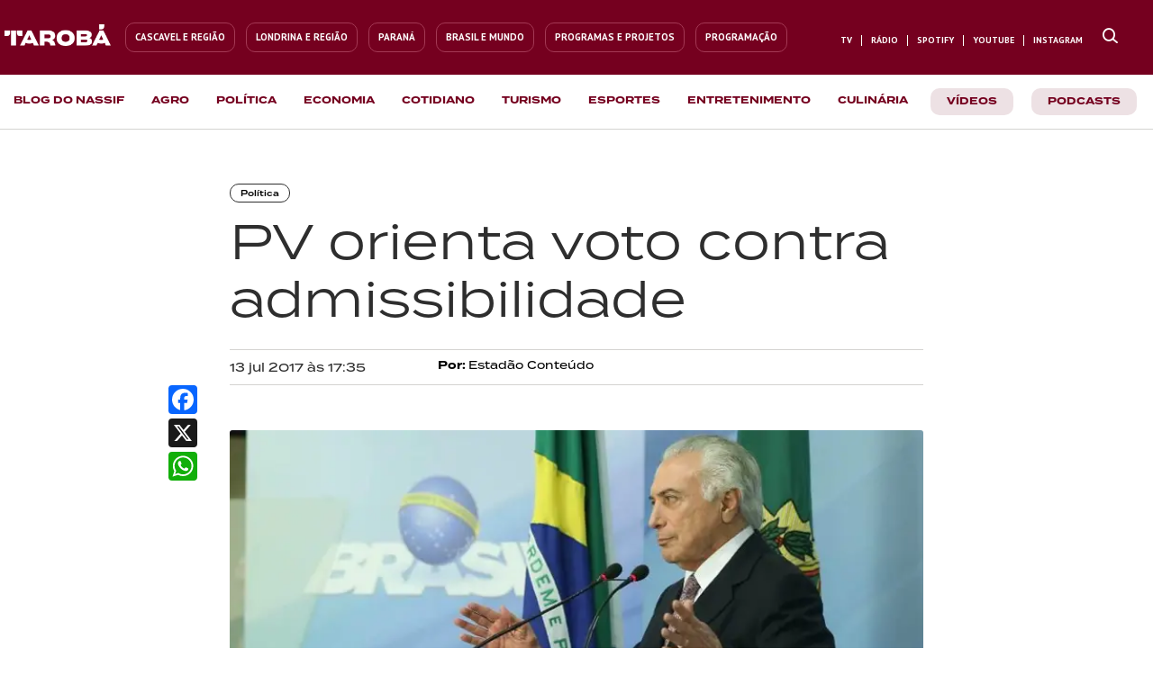

--- FILE ---
content_type: text/plain
request_url: https://www.google-analytics.com/j/collect?v=1&_v=j102&a=1987467406&t=pageview&_s=1&dl=https%3A%2F%2Ftaroba.com.br%2Fnoticias%2Fpolitica%2Fpv-orienta-voto-contra-admissibilidade-nopr8.html&ul=en-us%40posix&dt=PV%20orienta%20voto%20contra%20admissibilidade&sr=1280x720&vp=1280x720&_u=YADAAAABAAAAAC~&jid=1481337726&gjid=2066920617&cid=1458474165.1769352040&tid=UA-100129525-1&_gid=533875742.1769352040&_r=1&_slc=1&gtm=45He61m0n81NQTMSL3za200&gcd=13l3l3l3l1l1&dma=0&tag_exp=103116026~103200004~104527906~104528500~104684208~104684211~105391253~115616985~115938466~115938469~116682876~116992598~117041588~117223566&z=13631941
body_size: -563
content:
2,cG-YEHP0MKQ4W